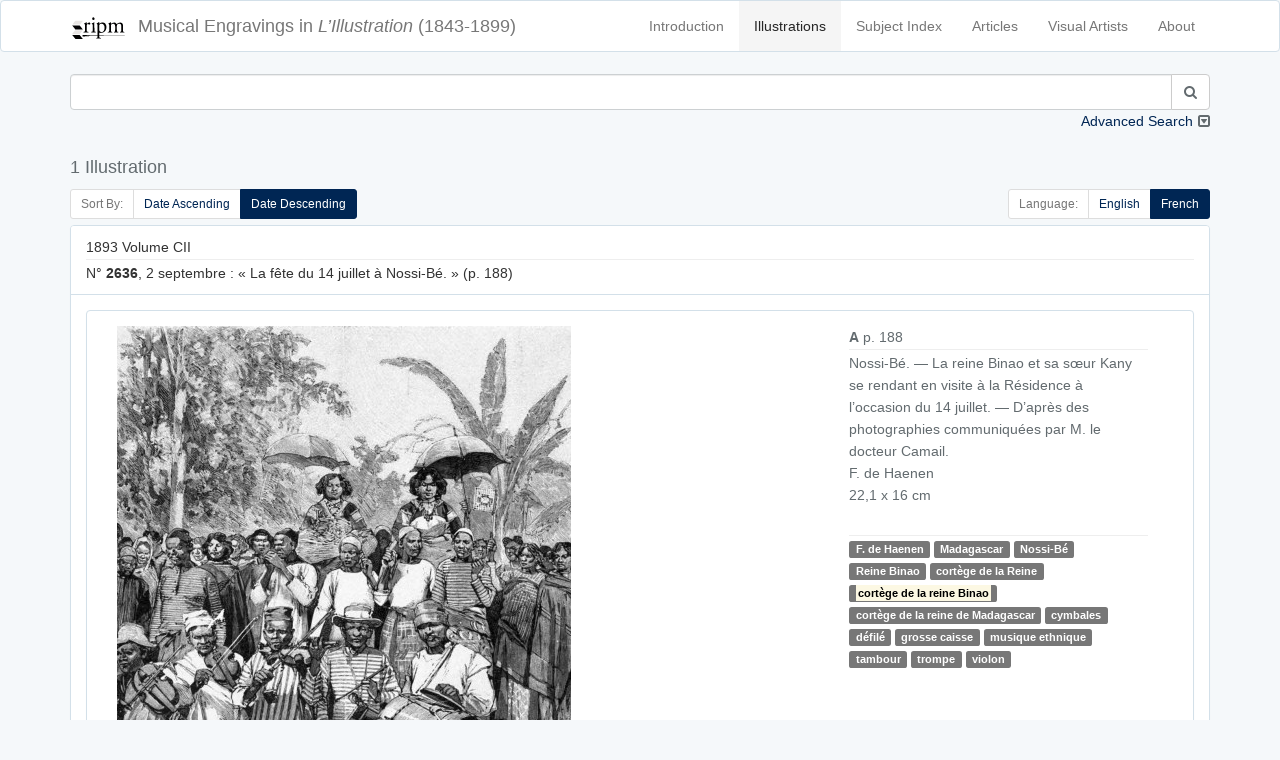

--- FILE ---
content_type: text/html; charset=UTF-8
request_url: https://illustration.ripm.org/illustrations?indextag=4741&sort=date_desc&languageCode=fr
body_size: 11604
content:
<!doctype html>
<html lang="en">
    <head>
        <meta charset="utf-8">
        <meta http-equiv="X-UA-Compatible" content="IE=edge">
        <meta name="viewport" content="width=device-width, initial-scale=1">
        <meta name="csrf-token" content="xBMB3z38Cnw2eoYHLcG2Y959Shx7WlWdL59ZZ9TD">

        <title>L&#039;Illustration | Search</title>

        <!-- Meta -->
        <meta name="description" content="RIPM  L&#039;illustration">
        <meta name="author" content="RIPM">
        
        <!-- Styles -->
        
        <!-- Check if the language is set to RTL, so apply the RTL layouts -->
        <!-- Otherwise apply the normal LTR layouts -->
                    <link media="all" type="text/css" rel="stylesheet" href="https://illustration.ripm.org/css/frontend.css?id=4661fb24edadd56683430294ffe19e82">
                
        
        <!-- Scripts -->
        <script>
            window.Laravel = {"csrfToken":"xBMB3z38Cnw2eoYHLcG2Y959Shx7WlWdL59ZZ9TD"}        </script>
    </head>
    <body id="app-layout">
        <div id="app">
                        <nav class="navbar navbar-default">
    <div class="container">
        <div class="navbar-header">
            <button type="button" class="navbar-toggle collapsed" data-toggle="collapse" data-target="#frontend-navbar-collapse">
                <span class="sr-only">Toggle Navigation</span>
                <span class="icon-bar"></span>
                <span class="icon-bar"></span>
                <span class="icon-bar"></span>
            </button>

            <a href="https://illustration.ripm.org">
                <span class='navbar-brand'>
                    <div class="logo logo-sm pull-left media-left media-middle">
                    <img src="images/RIPM-logo-transparent.svg" class="img-responsive pull-left media-object" alt="RIPM Logo">
                    </div>
                    <span class="hidden-xs hidden-sm">Musical Engravings in </span>
                    <i>L’Illustration</i>
                    <span class="hidden-xs hidden-sm hidden-md"> (1843-1899)</span>
                </span></a>


        </div><!--navbar-header-->

        <div class="collapse navbar-collapse" id="frontend-navbar-collapse">


            <ul class="nav navbar-nav navbar-right">

                <li><a href="https://illustration.ripm.org/introduction">Introduction</a></li>
                <li><a href="https://illustration.ripm.org/illustrations" class="active">Illustrations</a></li>
                <li><a href="https://illustration.ripm.org/subjectindex">Subject Index</a></li>
                <li><a href="https://illustration.ripm.org/browse">Articles</a></li>
                <li><a href="https://illustration.ripm.org/visual_artists">Visual Artists</a></li>
                <li><a href="https://illustration.ripm.org/about">About</a></li>

                                
            </ul>
        </div><!--navbar-collapse-->
    </div><!--container-->
</nav>
            <div class="container">
                                
    <div class="row">
        <form method="POST" action="https://illustration.ripm.org/illustrations" accept-charset="UTF-8"><input name="_token" type="hidden" value="xBMB3z38Cnw2eoYHLcG2Y959Shx7WlWdL59ZZ9TD">
<input name="simpleSearchSubmit" type="hidden" value="1">
<input name="languageCode" type="hidden" value="fr">

    <div class="col-xs-12 form-group" id="simpleSearch">
        <div class="collapse in" id="collapse_simple_search">

            <div class="input-group">
                <input class="form-control" id="searchSimple" name="searchSimple" type="search">

                <span class="input-group-btn">
                    <button class="btn btn-default" type="submit"><i class="fa fa-search" aria-hidden="true"></i></button>
                </span>
            </div>
            
        </div>
        <a class="collapse-toggle pull-right collapsed" role="button" data-toggle="collapse" data-parent="#simple_search"
           href="#collapse_advanced_search" aria-expanded="false" aria-controls="collapse_advanced_search" id="collapse_toggle">
            Advanced Search
        </a>
    </div>
</form>

<form method="POST" action="https://illustration.ripm.org/illustrations" accept-charset="UTF-8"><input name="_token" type="hidden" value="xBMB3z38Cnw2eoYHLcG2Y959Shx7WlWdL59ZZ9TD">
<input name="advancedSearchSubmit" type="hidden" value="1">
<input name="languageCode" type="hidden" value="fr">

    <div class="collapse" id="collapse_advanced_search">

        <div class="col-xs-12  col-md-6  form-group" id="searchAllWords">
            <div class="input-group">
                <span class="input-group-addon" id="searchAllWords">All Words</span>
                <input class="form-control" id="searchAllWords" name="searchAllWords" type="search">
            </div>
        </div>
        <div class="col-xs-12  col-md-6 form-group" id="searchExactPhrase">
            <div class="input-group">
                <span class="input-group-addon" id="searchExactPhrase">Exact Phrase</span>
                <input class="form-control" id="searchExactPhrase" name="searchExactPhrase" type="search">
            </div>
        </div>
        <div class="col-xs-12  col-md-6 form-group" id="searchAnyWords">
            <div class="input-group">
                <span class="input-group-addon" id="searchAnyWords">Any Words</span>
                <input class="form-control" id="searchAnyWords" name="searchAnyWords" type="search">
            </div>
        </div>
        <div class="col-xs-12  col-md-6 form-group" id="searchWithoutWords">
            <div class="input-group">
                <span class="input-group-addon" id="searchWithoutWords">Without Words</span>
                <input class="form-control" id="searchWithoutWords" name="searchWithoutWords" type="search">
            </div>
        </div>
        <div class="col-xs-12 form-group" id="visualArtists">
            <div class="input-group">
                <span class="input-group-addon" id="visualArtist_addon">Visual Artists</span>
                                    <select class="form-control select2-multiple" autofocus="autofocus" multiple="multiple" id="select_visualArtist" name="visualArtistsIds[]"><option value=""></option><option value="564">Louise Abbema</option><option value="107">Jakob-Friedrich Aberli</option><option value="300">Eugène-Antoine Aizelin</option><option value="589">Marie-Alexandre Alophe</option><option value="590">Ch. Ameller</option><option value="539">Jean-Barnabé Amy</option><option value="200">Auguste-Paul-Charles Anastasi</option><option value="591">Clément-Auguste Andrieux</option><option value="593">Artus et Lauriol</option><option value="594">Albert Aublet</option><option value="518">Jean-Eugène Baffier</option><option value="595">Julius Bakof</option><option value="596">Barclay</option><option value="49">Henri Baron</option><option value="442">Félix-Joseph Barrias</option><option value="479">Louis-Ernest Barrias</option><option value="159">Frédéric-Auguste Bartholdi</option><option value="570">Bary</option><option value="577">Bary Benque, scr.</option><option value="473">Antonio Barzaghi-Cattaneo</option><option value="55">E. Battanie</option><option value="344">Paul Baudry</option><option value="266">Bayard et Bertall</option><option value="202">Émile-Antoine Bayard</option><option value="454">Clément Bayet</option><option value="176">Vivant Beaucé</option><option value="597">Mme de Beaumont-Castries</option><option value="53">Adalbert de Beaumont</option><option value="324">J. de Beaurepaire</option><option value="598">Bélanger</option><option value="599">Georges Bell</option><option value="600">Joseph-Louis-Hippolyte Bellangé</option><option value="456">Giovanni Bellini</option><option value="284">Belly</option><option value="524">Bencetti</option><option value="411">Léon Benett</option><option value="242">Léon Benouville</option><option value="396">Benque</option><option value="64">Ch. De Bériot</option><option value="314">Bernoud</option><option value="11">Bertall [Albert d&#039;Arnoux]</option><option value="601">Jules-Louis Berteault</option><option value="52">Bertrand</option><option value="362">Jean-Baptiste Bertrand</option><option value="165">Bertsch et Arnaud</option><option value="602">Betton et Tenot</option><option value="255">Eugène Beyer</option><option value="566">Pierre-Marie Beyle</option><option value="491">Beynie</option><option value="39">François-Auguste Biard</option><option value="81">Alexandre Bida</option><option value="220">Bietsch</option><option value="265">Achille Blairzy</option><option value="578">Joseph Blanc</option><option value="244">Numa Blanc</option><option value="152">Ph. Blanchard</option><option value="520">Fernand Blayn</option><option value="124">Joseph Blés</option><option value="572">Léon-Joseph-Florentin Bonnat</option><option value="630">Gabriel Bonvalot</option><option value="47">Auguste Borget</option><option value="277">Luigi Borgomainerio</option><option value="125">Johannes Bosboom</option><option value="603">H. Bouchemann</option><option value="576">Bouet</option><option value="575">Auguste Bouet</option><option value="326">Charles-Arthur Bourgeois, baron</option><option value="61">J. F. Antoine Bovy</option><option value="247">Victor-Alphonse-Charles Boyenval</option><option value="492">Boyer</option><option value="559">Brasch</option><option value="448">Carlos Braun</option><option value="288">Breughel [Pieter, the Elder?]</option><option value="161">Briano Jeune [Brian, Jean-Louis ?]</option><option value="563">Frédérick Arthur Bridgmann</option><option value="154">Gustave Brion</option><option value="604">Alexandre Brun</option><option value="457">Clément Brun</option><option value="584">Brunery</option><option value="378">Buisson</option><option value="375">Eugène Burnand</option><option value="179">Alexandre Cabanel</option><option value="485">Horace de Callias</option><option value="532">Dr Camail</option><option value="628">Cambon</option><option value="568">Camus</option><option value="525">Canzini et Gabriel</option><option value="631">Guillaume Capus</option><option value="514">Caran d&#039;Ache [Emmanuel Poiré]</option><option value="379">Carjat</option><option value="302">Jean-Baptiste Carpeaux</option><option value="519">Pierre Carrier-Belleuse</option><option value="345">Giuseppe Castiglione</option><option value="510">Castillon</option><option value="351">Cetner</option><option value="513">Chabot</option><option value="522">Maison Chalot</option><option value="17">Cham [Amédée-Charles Henri, comte de Noé]</option><option value="605">Jean-Jacques Champin</option><option value="218">Pierre-Amédée Champod</option><option value="446">Eugène Chaperon</option><option value="357">Charles Chaplin</option><option value="301">Henri-Michel-Antoine Chapu</option><option value="363">Chapuis</option><option value="282">H. de la Charlerie</option><option value="100">Ernest Charton</option><option value="238">Maria Chenu</option><option value="252">Hte Chevalier</option><option value="416">Georges Clairin</option><option value="432">Clairville</option><option value="336">Max Claudet</option><option value="511">Clément et Cie Braun</option><option value="401">Clerget</option><option value="19">Charles-Ernest Clerget</option><option value="450">Louis-Joseph Raphaël Collin</option><option value="129">Colombari</option><option value="340">Colombier</option><option value="606">Pierre Comba</option><option value="274">Combaz</option><option value="414">Léon-François Comerre</option><option value="292">Pierre-Charles Comte</option><option value="583">Benjamin Constant</option><option value="338">Charles-Henri Joseph Cordier</option><option value="371">Cordonniere</option><option value="626">Cornu</option><option value="144">Camille-Jean-Baptiste Corot</option><option value="25">Henri Cossmann</option><option value="571">Cosway</option><option value="54">Charles Cournault</option><option value="395">Courret</option><option value="206">Cousseau</option><option value="4">Thomas Couture</option><option value="193">Louis-Amable Crapelet</option><option value="629">L. Cremière</option><option value="223">L. et Comp. Cremière</option><option value="521">Aristide-Onésime Croisy</option><option value="530">Pascal-Adolphe-Jean Dagnan-Bouveret</option><option value="555">Dagron</option><option value="46">Abel Damourette</option><option value="82">Yan Dargent</option><option value="226">Alfred-Henri Darjou</option><option value="294">Dartiguenave</option><option value="153">Jules-Joseph Dauban</option><option value="382">Honoré Daumier</option><option value="477">Albert-Pierre Dawant</option><option value="254">Vicomte Louis de Dax</option><option value="38">François-Hippolyte Debon</option><option value="309">Martino Del Don</option><option value="48">Eugène Delacroix</option><option value="565">Ernest-Jean Delahaye</option><option value="369">Delaplanche</option><option value="171">Jules-Élie Delaunay</option><option value="20">Delessert</option><option value="308">Delmraet et Durandelle</option><option value="433">Gustave-Lucien Dennery</option><option value="383">Jules Denneulin</option><option value="585">Albert Depré</option><option value="251">Auguste-Victor Deroy</option><option value="423">Paul-Louis-Constant Destez</option><option value="354">Édouard Detaille</option><option value="99">Jules Didier</option><option value="310">Disdéri</option><option value="561">Dore</option><option value="148">Gustave Doré</option><option value="419">[Jules Renard dit] Draner</option><option value="135">Charles Dubois [sic]</option><option value="260">Paul Dubois</option><option value="403">Édouard-Marie-Guillaume Dubufe</option><option value="364">Duc</option><option value="184">Émile Duhousset</option><option value="105">Dulong</option><option value="156">Antoine Dumas</option><option value="500">Dupont</option><option value="115">Dupouy</option><option value="607">Carolus Duran</option><option value="138">Godefroy Durand</option><option value="334">Simon Durand</option><option value="102">Dutertre</option><option value="311">Jules Duvaux</option><option value="231">Louis Duveau</option><option value="415">Ellinger</option><option value="608">Elliot</option><option value="413">Elliot et Fry</option><option value="412">Elliott</option><option value="556">Erdelyi</option><option value="389">Charles-Jean-Auguste Escudier</option><option value="298">Jean-Alexandre-Joseph Falguière</option><option value="443">Ignace-Henri-Jean-Théodore Fantin-Latour</option><option value="217">G. Fath</option><option value="98">Alexis Fay</option><option value="587">Fehr</option><option value="136">Jules-Descartes Ferat</option><option value="335">Alexandre Ferdinandus</option><option value="581">Fernique</option><option value="476">Jean-Georges Ferry</option><option value="113">Auguste Feyen</option><option value="162">Michel-Charles Fichot</option><option value="187">Fitz Gibbon</option><option value="582">François Flameng</option><option value="553">Paul-Hippolyte Flandrin</option><option value="6">Eugène Forest</option><option value="182">Foucques de Vagnonville</option><option value="65">Jean-Antoine-Valentin Foulquier</option><option value="130">Jean Fouquet</option><option value="567">Paul Fournier</option><option value="475">Gustave Fraipont</option><option value="145">François-Louis Français</option><option value="257">Frank (Franck)</option><option value="140">Antoine-Alexandre-Auguste Frémy</option><option value="91">Barthélemy Frison</option><option value="7">J. Gagniet</option><option value="93">Jules Gaildrau</option><option value="111">Louis Gallait</option><option value="51">Galofre</option><option value="543">Ganz</option><option value="562">Ganzani</option><option value="63">Félix-Jean Gauchard</option><option value="307">Firmin Gauthier</option><option value="43">Paul [Sulpice-Guillaume Chevalier dit] Gavarni</option><option value="73">Geefs</option><option value="75">Karel-Hendrik Geerts</option><option value="325">Jules Gélibert</option><option value="360">Auguste Gendron</option><option value="367">Genito</option><option value="35">Geoffroy</option><option value="245">Gerardt</option><option value="493">Henri Gerbault</option><option value="1">P. S. Germain</option><option value="449">Gérôme et Boulanger</option><option value="131">Jean-Léon Gérôme</option><option value="505">Henri Gervex</option><option value="250">Ghémar frères</option><option value="37">Gibert</option><option value="290">Achille-Isidore Gilbert</option><option value="569">Giletta</option><option value="330">Firmin Girard</option><option value="548">[Eugène-Alexis Girardet?]</option><option value="69">Pierre-François-Eugène Giraud</option><option value="139">Eugène Gluck</option><option value="74">Frédérik Goodall</option><option value="404">Goupil et Cie</option><option value="445">John Grand-Carteret</option><option value="18">J. J. Grandville</option><option value="186">Carlo Gripp</option><option value="387">Grolleron</option><option value="358">Guérin</option><option value="2">Alfred Guesdon</option><option value="421">Georges-François Guiaud</option><option value="45">Guichard</option><option value="612">Guillaume</option><option value="447">Émile Marie Auguste Guillemin</option><option value="365">Eugène-Antoine Guillon</option><option value="303">Charles-Alphonse-Achille Gumery</option><option value="444">Jean-Baptiste Guth</option><option value="540">Maximilienne [Mme Goepp] Guyon</option><option value="425">Victorin-Clair-Ernest Guyot</option><option value="215">Hackopill</option><option value="32">Haechnel et Burgeschmith</option><option value="452">F. de Haenen</option><option value="96">Félix Haffner</option><option value="110">Édouard-Jean-Conrad Hamman</option><option value="177">Hammont</option><option value="134">Henri-Joseph Harpignies</option><option value="33">d&#039;Hastrel</option><option value="488">Erwin Haufstaengl</option><option value="551">Antoine-Auguste-Ernest Hébert</option><option value="201">Pierre-Edmond-Alexandre Hédouin</option><option value="248">E. Hémont [sic]</option><option value="523">Henriot [Henri Maigrot dit Henriot (aussi Pit)]</option><option value="613">Sigismond Himely</option><option value="312">Hiolle</option><option value="126">Hitchcock</option><option value="273">Hobblethwaite</option><option value="185">Henri Hofer</option><option value="380">Hans Holbein</option><option value="28">H. Horeau</option><option value="418">Charles-Borromée-Antoine Houry</option><option value="545">Joséphine Houssaye</option><option value="429">Humbert</option><option value="624">illisible</option><option value="70">Louis-Gabriel-Eguène Isabey</option><option value="394">Gustave Jacquet</option><option value="57">Gustave Janet</option><option value="451">Job [Jacques-Marie-Gaston Onfroy dit de Bréville]</option><option value="12">Tony Johannot</option><option value="146">Jacob Jordaens</option><option value="304">Jouffroy</option><option value="461">Adolphe Jullien</option><option value="167">Gustave-Adolphe Jundt</option><option value="256">C. Kaiser</option><option value="157">Kanitz</option><option value="506">Karoli et Pusch</option><option value="355">Paul-Adolphe Kauffmann</option><option value="614">Jules Klagmann</option><option value="531">Koch</option><option value="289">Charles Kreutzberger</option><option value="181">Justin L&#039;Hernault</option><option value="106">Emmanuel Labhardt</option><option value="79">Th. Lacombe</option><option value="13">Lacoste Aîné</option><option value="470">Ladrey</option><option value="133">Martin-Jacques-Charles Lallemand</option><option value="143">Lallemant</option><option value="97">G. Lallement</option><option value="269">A. Lamy</option><option value="22">Eugène Lamy</option><option value="313">Auguste André Lançon</option><option value="89">Nicolas Lancret</option><option value="235">R. Landais</option><option value="5">Janet Lange</option><option value="471">Henri Lanos</option><option value="150">Giovanni Lanzirotti</option><option value="487">Jean Laronze</option><option value="481">Jean-Paul Laurens</option><option value="121">Jules Laurens</option><option value="270">Léon Laurent</option><option value="402">Jean-Baptiste Lavastre</option><option value="541">Jules-Marie Lavée</option><option value="436">H. Lavoix</option><option value="410">Lazzaro</option><option value="498">Le Bon</option><option value="503">Le Gray et Co., Fontaine successeur</option><option value="512">Le Jeune</option><option value="615">Charles-Lucien Léandre</option><option value="406">L. Leblanc</option><option value="474">Lecadre</option><option value="117">Ernest Leclerc</option><option value="151">Jules Lecœur</option><option value="435">Lecoy de la Marche</option><option value="29">Jacques-Joseph Lecurieux</option><option value="230">A. Lefebvre</option><option value="163">F. Lefmann</option><option value="196">Lehmann</option><option value="272">Eugène Lejeune</option><option value="26">Adolphe Leleux</option><option value="42">Armand Leleux</option><option value="343">Louis Leloir</option><option value="276">Lemaire</option><option value="339">Madeleine-Jeanne Lemaire</option><option value="422">Alexis Lemaistre</option><option value="453">Lemercier</option><option value="243">A. de Lemud</option><option value="459">Alfred Lenoir</option><option value="72">Eugène-Louis Lequesne</option><option value="586">Lériot</option><option value="465">Henry Lerolle</option><option value="341">A. Leroux</option><option value="616">Hector Leroux</option><option value="315">Louis-Ernest [Sahib] Lesage</option><option value="617">Adolphe-Alexandre Lesrel</option><option value="31">Pierre Letuaire</option><option value="50">Levasseur</option><option value="397">Alphonse Lévy</option><option value="109">baron Hendrik Leys</option><option value="438">Léon-Charles Libonis</option><option value="359">Liébert</option><option value="455">Fra Filippo Lippi</option><option value="319">Frédéric Théodore Lix</option><option value="441">Timeléon Marie Lobrichon</option><option value="224">Ludwig Lœffler</option><option value="533">Edward [sic] Loevy</option><option value="372">Lopez</option><option value="21">Eustache Lorsay</option><option value="86">Émile Charles Joseph Loubon</option><option value="323">Alfred Loudet</option><option value="486">Évariste Vital Luminais</option><option value="502">H. Lyonnet</option><option value="232">M. A. S.</option><option value="219">M. G.</option><option value="263">Jules Louis Machard</option><option value="472">Mackar</option><option value="480">P. Mahler</option><option value="580">Albert Maignan</option><option value="228">Henri-Charles Maniglier</option><option value="62">Jean-Auguste Marc</option><option value="66">Marcelin [Émile Planat]</option><option value="467">Marchetti</option><option value="434">Marcozzi</option><option value="347">Adrien-Emmanuel Marie</option><option value="88">Maritoux</option><option value="507">Marius, Carpin successeur</option><option value="497">Mars [Maurice Bonvoisin]</option><option value="437">Jules Martha</option><option value="627">Martin</option><option value="618">Henri Martin</option><option value="554">Martina</option><option value="189">Martinet</option><option value="392">Émile Mas</option><option value="128">Matharel</option><option value="370">Oscar Mathieu</option><option value="346">Maunoury</option><option value="328">Paul Maurou</option><option value="234">Mayer et Pierson</option><option value="104">Constant Mayer</option><option value="207">Jean-Louis-Ernest Meissonnier</option><option value="417">Georges-Gaston-Théodore Mélingue</option><option value="373">Antonin Mercié</option><option value="420">Louise Mercier</option><option value="8">Louis Merley</option><option value="321">Luc-Olivier Merson</option><option value="280">Paul Friedrich Meyerheim</option><option value="490">Meys</option><option value="198">Max Michael</option><option value="458">Michel</option><option value="293">Michelet</option><option value="496">Mieckowski</option><option value="216">Mignard</option><option value="297">Aimé Millet</option><option value="320">Miranda</option><option value="210">Montani</option><option value="237">Henri de Montaut</option><option value="469">G. Moreau de Tours</option><option value="361">Adrien Moreau</option><option value="44">Morel</option><option value="619">Matthew Morgan</option><option value="119">Edmond Morin</option><option value="331">Aimé Nicolas Morot</option><option value="430">Henry Mosler</option><option value="281">Adolphe Mouilleron</option><option value="211">Louis Moullin</option><option value="90">Édouard Moyse</option><option value="544">Alphonse Mucha</option><option value="264">Mueller</option><option value="385">Muller</option><option value="271">Fernand Mulnier</option><option value="527">Albert-Félix Mulot</option><option value="426">Léo Munk</option><option value="504">Michel Lieb Munkacsy</option><option value="166">Muston</option><option value="203">Nadar</option><option value="103">Dominique-Alphonse Nègre</option><option value="509">Neurdein frères</option><option value="337">Alphonse-Marie de Neuville</option><option value="27">Jules Noël</option><option value="348">Adolphe Normand</option><option value="40">Nousveaux</option><option value="495">Maurice Henri Orange</option><option value="240">Jean-Léon Pallière</option><option value="526">William Pape</option><option value="30">Dominique-Louis Papéty</option><option value="80">A. Paquier</option><option value="147">Alberto Pasini</option><option value="209">Pauquet frères</option><option value="620">Pawillee</option><option value="173">Pelcoq</option><option value="478">Fernand Pelez</option><option value="332">Jean-Joseph Pelissier</option><option value="388">Pellicer</option><option value="95">Octave Penguilly L&#039;Harridon</option><option value="549">Pépin</option><option value="621">Alexis Pérignon</option><option value="305">Perraud</option><option value="547">Aimé Perret</option><option value="212">Perrot</option><option value="205">Pierre Petit</option><option value="275">Petrovics [sic]</option><option value="391">Ladislaus Eugen Petrovits</option><option value="557">Paul Dominique Philipoteaux</option><option value="180">Phillippe</option><option value="424">Constance Phillott</option><option value="258">Phytalis</option><option value="285">Pignard</option><option value="494">Pirou</option><option value="194">Pochet</option><option value="236">Ponthieu</option><option value="259">Gerardo Postma</option><option value="399">Yvan Pranishnikoff</option><option value="318">Prax</option><option value="195">Alexandre Prévost</option><option value="463">E. Prévost</option><option value="76">Victor Prévost</option><option value="120">Alexandre Protais</option><option value="213">Proust</option><option value="261">Provost</option><option value="23">A. Provost</option><option value="169">Eugène Provost</option><option value="3">Clément Pruche</option><option value="122">Quillenbois</option><option value="376">Ernest Quost</option><option value="267">L. R.</option><option value="83">Max Radiguet</option><option value="368">Raffaelli</option><option value="188">Auguste Raffet</option><option value="342">William Ralston</option><option value="9">Raphaël</option><option value="283">J. Raye</option><option value="306">Félix Regamey</option><option value="316">Henri Regnault</option><option value="24">Édouard Renard</option><option value="327">M. Rengel</option><option value="558">Pierre Auguste Renoir</option><option value="393">Charles Paul Renouard</option><option value="112">Alfred Rethel</option><option value="279">Reutlinger</option><option value="77">Pierre Henri Revoil</option><option value="71">de Ribellès</option><option value="92">H. Richard</option><option value="239">Richebourg</option><option value="353">Richer</option><option value="233">Félix Alexandre Rigault</option><option value="123">Henri Rion</option><option value="322">Édouard Riou</option><option value="108">E. Rivière</option><option value="529">Jean André Rixens</option><option value="408">Alexandre Robert</option><option value="229">E. Robert</option><option value="489">Albert Robida</option><option value="468">Georges Antoine Rochegrosse</option><option value="56">Camille Rogier</option><option value="546">Roll</option><option value="191">Pietro Ronchetti</option><option value="400">Henriette Ronner</option><option value="398">Laurent Victor Rose</option><option value="428">Paul Édouard Rosset-Granger</option><option value="291">Gioacchino Rossini</option><option value="34">Émile ou Adolphe Rouargue</option><option value="253">Rouede</option><option value="225">Cheri Rousseau</option><option value="333">Henri Rousseau</option><option value="208">Philippe Rousseau</option><option value="249">L. Rousselet</option><option value="87">Roux</option><option value="464">Edmond Adolphe Rudaux</option><option value="542">Willibald Wolf Rudinoff [Morgenstein]</option><option value="560">Ramon Ruiz</option><option value="317">Ryckebusch</option><option value="550">Louis-Rémy Sabattier</option><option value="439">Gabriel-Jacques de Saint-Aubin</option><option value="214">Jules Salles</option><option value="78">Maurice Sand</option><option value="499">Adolphe Karol Sandoz</option><option value="192">Nicolas Sanesi</option><option value="118">Jules Sarrians</option><option value="149">Henri Schmidt</option><option value="160">August Theodor Schœfft</option><option value="286">Scifoni</option><option value="517">Georges Bertin Scott [Scott de Plagnolles]</option><option value="352">Ernest-Louis-Auguste Seigneurgens</option><option value="508">Sellier</option><option value="390">Defendi Semegheni</option><option value="58">Jean-Baptiste Singry</option><option value="466">André Slom</option><option value="537">Samokish Soudkosky</option><option value="262">Spes [sic]</option><option value="10">Gustave Staal</option><option value="227">Stanley</option><option value="407">Léopold Steiner</option><option value="222">Auguste Steyert</option><option value="60">Stop [Louis Pierre Gabriel Bernard Morel-Retz]</option><option value="116">François Strooband</option><option value="268">Szekely</option><option value="427">Tassaert</option><option value="573">Jules Charles Clément Taupin</option><option value="190">Casimiro Teja</option><option value="366">Terpereau</option><option value="172">A. Theil</option><option value="41">Auguste Thiollet</option><option value="535">Eugène Romain Thirion</option><option value="536">P. Thomas</option><option value="483">Thouar</option><option value="36">Wassili Timm</option><option value="142">Tirpeau</option><option value="460">Albert Tissandier</option><option value="137">E. Todeschini</option><option value="356">Oswaldo Tofani</option><option value="295">A. Toller</option><option value="14">Rodolphe Töpffer</option><option value="329">Stanislas Torrents</option><option value="579">Édouard Toudouze</option><option value="534">Jules Toulot</option><option value="574">Jules-Charles-Clément [sic] Toupin</option><option value="241">Tourtin</option><option value="409">Henri Toussaint</option><option value="538">Tramblay</option><option value="15">C. J. Travies</option><option value="221">Trinquart</option><option value="183">Jean-François de Troy</option><option value="377">Truchelut</option><option value="67">Vicente Urrabieta Ortiz</option><option value="16">Henri Valentin</option><option value="155">Théodore Valerio</option><option value="374">M. Vallet</option><option value="552">Mme F. Vallet</option><option value="68">Gustave Vallier</option><option value="386">Jacques Vallnay-Desrolles</option><option value="299">Valrinelle</option><option value="85">Edmond Eugène Valton</option><option value="516">Van Bosch</option><option value="178">Tétar Van Elven</option><option value="246">Van Es</option><option value="94">A. Van Pers</option><option value="84">Adolphe ou Amédée Varin</option><option value="405">Paul Vayson</option><option value="384">Jean Veber</option><option value="622">Anatole Vély</option><option value="164">Alexander Verheuil</option><option value="170">Charles Vernier</option><option value="350">Jean Vibert</option><option value="168">Viringue</option><option value="59">Joseph Adolphe Alexandre Walcher</option><option value="158">Antoine Watteau</option><option value="381">Wauters</option><option value="197">Wider</option><option value="462">Ch. Wiener</option><option value="515">Wimmer</option><option value="114">Charles Wirgman</option><option value="431">Richard Caton Woodville</option><option value="101">Jules Worms</option><option value="501">José Jiménez Yarenda</option><option value="132">Aimé Yrvoi</option><option value="623">Yves &amp; Barret</option><option value="174">Mihaly von Zichy</option><option value="440">François Édouard Zier</option></select>
                            </div>
        </div>
        <div class="col-xs-12 col-md-6 form-group" id="years">
            <div class="input-group">
                <span class="input-group-addon" id="year_years_addon">Years</span>
                <select class="form-control select2" autofocus="autofocus" id="select_yearStart" name="yearStart"><option value="">Select year</option><option value="1843" selected="selected">1843</option><option value="1844">1844</option><option value="1845">1845</option><option value="1846">1846</option><option value="1847">1847</option><option value="1848">1848</option><option value="1849">1849</option><option value="1850">1850</option><option value="1851">1851</option><option value="1852">1852</option><option value="1853">1853</option><option value="1854">1854</option><option value="1855">1855</option><option value="1856">1856</option><option value="1857">1857</option><option value="1858">1858</option><option value="1859">1859</option><option value="1860">1860</option><option value="1861">1861</option><option value="1862">1862</option><option value="1863">1863</option><option value="1864">1864</option><option value="1865">1865</option><option value="1866">1866</option><option value="1867">1867</option><option value="1868">1868</option><option value="1869">1869</option><option value="1870">1870</option><option value="1871">1871</option><option value="1872">1872</option><option value="1873">1873</option><option value="1874">1874</option><option value="1875">1875</option><option value="1876">1876</option><option value="1877">1877</option><option value="1878">1878</option><option value="1879">1879</option><option value="1880">1880</option><option value="1881">1881</option><option value="1882">1882</option><option value="1883">1883</option><option value="1884">1884</option><option value="1885">1885</option><option value="1886">1886</option><option value="1887">1887</option><option value="1888">1888</option><option value="1889">1889</option><option value="1890">1890</option><option value="1891">1891</option><option value="1892">1892</option><option value="1893">1893</option><option value="1894">1894</option><option value="1895">1895</option><option value="1896">1896</option><option value="1897">1897</option><option value="1898">1898</option><option value="1899">1899</option></select>
                <span class="input-group-addon" id="year_to_addon"> to </span>
                <select class="form-control select2" autofocus="autofocus" id="select_yearEnd" name="yearEnd"><option value="">Select year</option><option value="1843">1843</option><option value="1844">1844</option><option value="1845">1845</option><option value="1846">1846</option><option value="1847">1847</option><option value="1848">1848</option><option value="1849">1849</option><option value="1850">1850</option><option value="1851">1851</option><option value="1852">1852</option><option value="1853">1853</option><option value="1854">1854</option><option value="1855">1855</option><option value="1856">1856</option><option value="1857">1857</option><option value="1858">1858</option><option value="1859">1859</option><option value="1860">1860</option><option value="1861">1861</option><option value="1862">1862</option><option value="1863">1863</option><option value="1864">1864</option><option value="1865">1865</option><option value="1866">1866</option><option value="1867">1867</option><option value="1868">1868</option><option value="1869">1869</option><option value="1870">1870</option><option value="1871">1871</option><option value="1872">1872</option><option value="1873">1873</option><option value="1874">1874</option><option value="1875">1875</option><option value="1876">1876</option><option value="1877">1877</option><option value="1878">1878</option><option value="1879">1879</option><option value="1880">1880</option><option value="1881">1881</option><option value="1882">1882</option><option value="1883">1883</option><option value="1884">1884</option><option value="1885">1885</option><option value="1886">1886</option><option value="1887">1887</option><option value="1888">1888</option><option value="1889">1889</option><option value="1890">1890</option><option value="1891">1891</option><option value="1892">1892</option><option value="1893">1893</option><option value="1894">1894</option><option value="1895">1895</option><option value="1896">1896</option><option value="1897">1897</option><option value="1898">1898</option><option value="1899" selected="selected">1899</option></select>
            </div>
        </div>
        <div class="col-xs-6  col-md-3" id="search_submit">
            <button class="btn-block btn btn-info" type="submit"><i class="fa fa-search" aria-hidden="true"></i> Search
            </button>
        </div>
        <div class="col-xs-6  col-md-3" id="clear">
            <a href="https://illustration.ripm.org/illustrations?showAdvancedSearch=1" class="btn-block btn btn-danger btn-fade"><i class="fa fa-times" aria-hidden="true"></i> Clear Form</a>
        </div>
    </div>
</form>



    </div>

                        <div class="row">
                <div class="col-xs-12" id="header">
                    <h4>
                        1 Illustration 
                    </h4>
                </div>
            </div>
        
        <div class="row">
            <div class="col-xs-12">
                
            </div>
        </div>

        <div class="row">
            <div class="col-sm-6 hidden-xs">
                <ul class="pagination pagination-sm" id="sort_switcher">
    <li class="disabled"><span class="cursor-default">Sort By:</span></li>
    <li
                >
        <a href='https://illustration.ripm.org/illustrations?indextag=4741&amp;sort=date_asc&amp;languageCode=fr'>
            Date Ascending
        </a>

    </li>
    <li
                        class="active"
                >
        <a href='https://illustration.ripm.org/illustrations?indextag=4741&amp;sort=date_desc&amp;languageCode=fr'>
            Date Descending
        </a>

    </li>
    
</ul>

            </div>
            <div class="col-xs-12 visible-xs">
                <div class="pull-right">

                <ul class="pagination pagination-sm" id="sort_switcher">
    <li class="disabled"><span class="cursor-default">Sort By:</span></li>
    <li
                >
        <a href='https://illustration.ripm.org/illustrations?indextag=4741&amp;sort=date_asc&amp;languageCode=fr'>
            Date Ascending
        </a>

    </li>
    <li
                        class="active"
                >
        <a href='https://illustration.ripm.org/illustrations?indextag=4741&amp;sort=date_desc&amp;languageCode=fr'>
            Date Descending
        </a>

    </li>
    
</ul>

                </div>
            </div>
            <div class="col-sm-6 col-xs-12">
                <div class="pull-right">
                    <ul class="pagination pagination-sm" id="language_switcher">
    <li class="disabled"><span class="cursor-default">Language:</span></li>
    <li
                >
        <a href='https://illustration.ripm.org/illustrations?indextag=4741&amp;sort=date_desc&amp;languageCode=en'>
            English
        </a>

    </li>

    <li
                        class="active"
                >
        <a href='https://illustration.ripm.org/illustrations?indextag=4741&amp;sort=date_desc&amp;languageCode=fr'>
            French
        </a>

    </li>
</ul>                </div>
            </div>
        </div>
        <div class="row">
            <div class="col-xs-12 context">
                                                                                                    <div class="panel panel-default">
    <div class="panel-heading">
        1893 Volume CII<br>
        <hr class="light-divide"/>
        N° <strong>2636</strong>, 2 septembre : « La fête du 14 juillet à Nossi-Bé. »
        (p. 188)
    </div>

    <div class="panel-body">
                                    <div class="panel panel-default">
    <div class="panel-body">
        <div class="col-md-8 col-sm-12">
                                                                        <div class="illustration_image">
            <a href="/illustration/LGM_2_1893_CII_2636_A.jpg?p=xlarge&amp;s=27f6ec7d345dc23fc105f295605448b1"
           data-magnify="gallery"
           data-caption="Nossi-Bé. — La reine Binao et sa sœur Kany se rendant en visite à la Résidence à l’occasion du 14 juillet. — D’après des photographies communiquées par M. le docteur Camail.">
            <img src="/illustration/LGM_2_1893_CII_2636_A.jpg?p=large_fh&amp;s=22a2774390cd2a3b5392149e8d7a410f"
                 alt="Nossi-Bé. — La reine Binao et sa sœur Kany se rendant en visite à la Résidence à l’occasion du 14 juillet. — D’après des photographies communiquées par M. le docteur Camail." class="img-responsive">
        </a>
    </div>
                    
                                    </div>
        <div class="col-md-4 col-sm-12">
            <div class="col-xs-12">
                <strong>A</strong> p. 188
                <hr class="light-divide"/>
            </div>
            <div class="col-xs-12">
                Nossi-Bé. — La reine Binao et sa sœur Kany se rendant en visite à la Résidence à l’occasion du 14 juillet. — D’après des photographies communiquées par M. le docteur Camail.
            </div>
            <div class="col-xs-12">
                F. de Haenen
            </div>
            <div class="col-xs-12">
                22,1 x 16 cm
            </div>
                        <div class="col-xs-12" style="margin-top: 2em">
                <hr class="light-divide"/>
                <a href="https://illustration.ripm.org/illustrations?indextag=9872" class="label label-default">F. de Haenen</a>
                <a href="https://illustration.ripm.org/illustrations?indextag=540" class="label label-default">Madagascar</a>
                <a href="https://illustration.ripm.org/illustrations?indextag=4738" class="label label-default">Nossi-Bé</a>
                <a href="https://illustration.ripm.org/illustrations?indextag=10065" class="label label-default">Reine Binao</a>
                    <a href="https://illustration.ripm.org/illustrations?indextag=4740" class="label label-default">cortège de la Reine</a>
                <a href="https://illustration.ripm.org/illustrations?indextag=4741" class="label label-default">cortège de la reine Binao</a>
                <a href="https://illustration.ripm.org/illustrations?indextag=4739" class="label label-default">cortège de la reine de Madagascar</a>
                <a href="https://illustration.ripm.org/illustrations?indextag=319" class="label label-default">cymbales</a>
                        <a href="https://illustration.ripm.org/illustrations?indextag=23" class="label label-default">défilé</a>
                    <a href="https://illustration.ripm.org/illustrations?indextag=90" class="label label-default">grosse caisse</a>
                <a href="https://illustration.ripm.org/illustrations?indextag=47" class="label label-default">musique ethnique</a>
                                <a href="https://illustration.ripm.org/illustrations?indextag=627" class="label label-default">tambour</a>
                <a href="https://illustration.ripm.org/illustrations?indextag=4251" class="label label-default">trompe</a>
                    <a href="https://illustration.ripm.org/illustrations?indextag=56" class="label label-default">violon</a>
    
            </div>
                        

        </div>
    </div>
</div>                            </div>
</div><!-- panel -->                

            </div>
        </div>

        <div class="row">
            <div class="col-xs-12 ">
                
            </div>
        </div>
    




            </div><!-- container -->
        </div><!--#app-->

        <!-- Scripts -->
                <script src="https://illustration.ripm.org/js/frontend.js?id=62c0bc08b4f5128318a842541e289bb9"></script>


        <script>
            $(document).ready(function() {
                $.fn.select2.defaults.set("placeholder", "Select an item");
                $.fn.select2.defaults.set("allowClear", false);
                $.fn.select2.defaults.set("theme", "bootstrap");
                $.fn.select2.defaults.set("width", "100%");



                $('select').select2();

                $(".select2-add-new").select2({
                    tags: true,
                    tokenSeparators: [';'],

                    createTag: function (params) {
                        var term = $.trim(params.term);

                        if (term === '') {
                            return null;
                        }

                        return {
                            id: term,
                            text: term + ' [new]',
                        }
                    },

                    insertTag: function (data, tag) {
                        // Insert the tag at the end of the results
                        data.push(tag);
                    }
                })




            });

            $(document).ready(function ($) {

                
                console.log('Highlighting :' +  []);

                $(".context .panel-body").mark(
                        [],
                    {
                        "separateWordSearch": 1,
                        "accuracy": 'partially',
                        "diacritics": 1,
                        "ignoreJoiners": 1,
                        "ignorePunctuation": ":;.,-–—‒_(){}[]!'\"+=".split("")
                    }
                );
                
                
                    console.log('Exact Highlighting :' +  ["cort\u00e8ge de la reine Binao"]);

                $(".context .panel-body").mark(
                        ["cort\u00e8ge de la reine Binao"],
                        {
                            "accuracy": 'exactly',
                            "separateWordSearch": false,
                            "acrossElements": false,
                        }
                    );
                
                if (document.URL.indexOf('#') != -1)
                {
                    //Offset anchor position
                    var offset = $(':target').offset();
                    var scrollto = (offset.top - Math.round($(window).height() * .20)).toFixed(0);
                    console.log('Scrolling to ' + scrollto);
                    $('html, body').animate({scrollTop:scrollto}, 0);

                    //Highlight terms
                    var id = parseInt(document.URL.substr(document.URL.indexOf('#')+1));
                    var selectdiv = "#"+id;
                    var highlighttext = $( selectdiv ).text().split(' ').filter(Boolean).join(' ')
                    console.log('Jump Highlighting :' + highlighttext);

                    $(selectdiv).mark(highlighttext,
                        {
                            "separateWordSearch": "false",
                            "acrossElements": "true"
                        }
                    );
                }
            });

            //Magnify lightbox
            $('[data-magnify]').magnify({
                headToolbar: [
                    'maximize',
                    'close'
                ],
                footToolbar: [
                    'zoomIn',
                    'zoomOut',
                    'prev',
                    'fullscreen',
                    'next',
                    'actualSize'
                ],
                draggable: true,
                resizable: true,
                movable: true,
                gapThreshold: .05,
                title: true

            });


        </script>

            <style>
        .btn-fade {
            opacity: 0.5;
            filter: alpha(opacity=50);
        }
        .collapse-toggle:after {
            /* symbol for "opening" panels */
            font-family: FontAwesome;
            content: "\f151";
            float: right; /* adjust as needed */
            color: #636b6f; /* adjust as needed */
            padding-left: 5px;
        }

        .collapse-toggle.collapsed:after {
            /* symbol for "collapsed" panels */
            content: "\f150"; /* adjust as needed, taken from bootstrap.css */
        }

    </style>

    <script type="text/javascript">

        var showAdvancedSearch = false;
                $(document).ready(function ($) {
                    if (showAdvancedSearch)
                        $('#collapse_advanced_search').collapse('show');


                    $("#collapse_advanced_search").on("shown.bs.collapse", function () {
                        $('#collapse_simple_search').collapse('hide');
                        $('#collapse_toggle').html('Basic Search');

                    });

                    $("#collapse_advanced_search").on("hidden.bs.collapse", function () {
                        $('#collapse_simple_search').collapse('show');
                        $('#collapse_toggle').html('Advanced Search');

                    });
                });

    </script>


            </body>
</html>